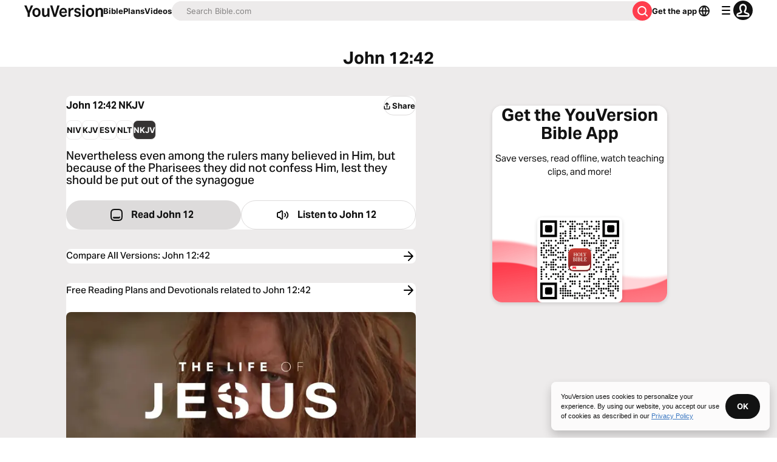

--- FILE ---
content_type: text/css; charset=UTF-8
request_url: https://www.bible.com/_next/static/css/06ae02320aedb1cc.css
body_size: 3908
content:
.ChapterContent_yv-bible-text__tqVMm{font-family:ArialMT,Helvetica Neue,Arial,Liberation Sans,FreeSans,sans-serif;font-size:18px;color:#616161;line-height:1.7em;-webkit-font-smoothing:antialiased;-webkit-tap-highlight-color:transparent;text-align:left;-ms-user-select:none;overflow-x:hidden}.ChapterContent_verse-selected__Xxo_F{border-bottom:1px dotted #777a7b}.ChapterContent_not-avaliable-span__WrOM_{font-family:ArialMT,Helvetica Neue,Arial,Liberation Sans,FreeSans,sans-serif;font-size:14px;line-height:1.5px}.ChapterContent_label__R2PLt{padding:inherit;font-size:14px;background-color:transparent;color:inherit;display:inherit;margin-inline-end:5px;color:#777a7b}.ChapterContent_chapter__uvbXo>.ChapterContent_label__R2PLt,.ChapterContent_hide__eM_vV{display:none}.ChapterContent_imt2__XaK7g,.ChapterContent_imt3__2qc5i,.ChapterContent_imt4__owlCu{font-size:1em;line-height:2em;margin:.5em 0;font-weight:700}.ChapterContent_is1__pcsVU,.ChapterContent_is__X7abe,.ChapterContent_ms1__s_U5R,.ChapterContent_ms__Z16Ky,.ChapterContent_s1__bNNaW,.ChapterContent_s__r_36F{font-size:1.5em;margin:0 0 1em}.ChapterContent_ms2__bXhJi,.ChapterContent_ms3__6snGR,.ChapterContent_ms4__6Q9TL,.ChapterContent_s2__l6Ny0,.ChapterContent_s3__CzYO0,.ChapterContent_s4__pyAbT{font-size:.85em;margin:0 0 1em}.ChapterContent_iq1__ahB9D,.ChapterContent_iq__kevwW,.ChapterContent_q1__wjdiM,.ChapterContent_q__EZOnh,.ChapterContent_qm1__D9EEp,.ChapterContent_qm__RQkwQ{padding-inline-start:2.5em;text-indent:-1em}.ChapterContent_iq2__Gl0pU,.ChapterContent_iq3__jcb2V,.ChapterContent_q2__Z9WWu,.ChapterContent_q3__vFjcK,.ChapterContent_qm2__VAiWV,.ChapterContent_qm3__4VpmQ{padding-inline-start:3.5em;text-indent:-1em;line-height:2em}.ChapterContent_lit__OsDcW{float:right;font-style:italic}.ChapterContent_q1__wjdiM,.ChapterContent_q__EZOnh{text-indent:1em}.ChapterContent_q2__Z9WWu,.ChapterContent_q3__vFjcK{text-indent:2em}.ChapterContent_cl__YfqAu,.ChapterContent_vid31__2VSrY .ChapterContent_note__YlDW0,.ChapterContent_vid31__2VSrY .ChapterContent_s1__bNNaW,.ChapterContent_vid31__2VSrY .ChapterContent_verse__57FIw .ChapterContent_label__R2PLt{display:none}.ChapterContent_table__QmWDc th,.ChapterContent_th1__6kkfB{background:#444}.ChapterContent_table__QmWDc td,.ChapterContent_tc__2QI_Y,.ChapterContent_tcr1___XHoO,.ChapterContent_tcr__eEr_8{border:1px solid #eee}.ChapterContent_add__9EgW2,.ChapterContent_cd__5Rtty,.ChapterContent_d__OHSpy,.ChapterContent_fq__DqSse,.ChapterContent_it__p_cmC,.ChapterContent_qt__R94J9,.ChapterContent_tl__at1as{font-style:italic}.ChapterContent_iso6393zho__P_QMb .ChapterContent_pn__KG7If,.ChapterContent_pn__KG7If{text-decoration:underline}.ChapterContent_vid455__9BOw1,.ChapterContent_vid483__UKlBm{word-spacing:.4em}.ChapterContent_vid191__kIQ1v .ChapterContent_note__YlDW0.ChapterContent_x__tsTlk{display:none}.ChapterContent_note__YlDW0{display:inherit}.ChapterContent_note__YlDW0 .ChapterContent_label__R2PLt{display:none}.ChapterContent_note__YlDW0 .ChapterContent_fr__0KsID{float:inherit;font-weight:700}.ChapterContent_note__YlDW0:before{background-image:url(/_next/static/media/footnotes.435090f2.png);background-repeat:no-repeat;background-size:contain;background-size:24px;content:"";cursor:context-menu;display:inline-block;height:24px;margin:5px;opacity:.6;width:24px}.ChapterContent_note__YlDW0:hover:before{opacity:1}.ChapterContent_note__YlDW0:hover .ChapterContent_body__O3qjr{display:block;z-index:1}.ChapterContent_shrink-headings__hW5qv h1,.ChapterContent_shrink-headings__hW5qv h2,.ChapterContent_shrink-headings__hW5qv h3,.ChapterContent_shrink-headings__hW5qv h4,.ChapterContent_shrink-headings__hW5qv h5,.ChapterContent_shrink-headings__hW5qv h6{font-size:1.1rem}@media screen and (min-width:39.9375em){.ChapterContent_bible-nav-button__Q5vcZ{bottom:45%;padding:.75rem}.ChapterContent_bible-nav-button__Q5vcZ.ChapterContent_nav-left__S7NO3{right:inherit;left:15%}.ChapterContent_bible-nav-button__Q5vcZ.ChapterContent_nav-right__HAcMd{left:inherit;right:15%}div.ChapterContent_flex-no-wrap__KDHm9>nav>ul{flex-wrap:nowrap}}.ChapterContent_reader__Dt27r{color:#121212}.ChapterContent_version-copyright__FlNOi{font-size:14px;line-height:1.6;color:#777a7b;margin-top:1.42857rem}.ChapterContent_bible-reader__LmLUa{margin-top:15px;-ms-user-select:none}.ChapterContent_bible-reader__LmLUa[dir=rtl]{text-align:right}.ChapterContent_yv-bible-text__tqVMm .ChapterContent_note__YlDW0:hover:before{opacity:1}.ChapterContent_yv-bible-text__tqVMm .ChapterContent_note__YlDW0 .ChapterContent_body__O3qjr{background-color:#edefef;border:1px solid #d0d2d2;border-radius:5px;color:#121212;display:none;font-size:14px;line-height:21px;max-width:460px;padding:15px;pointer-events:none;position:absolute;text-indent:0;width:calc(100vw - 2.5rem)}.ChapterContent_yv-bible-text__tqVMm .ChapterContent_note__YlDW0:hover .ChapterContent_body__O3qjr{display:block;z-index:1}.ChapterContent_note__YlDW0.ChapterContent_show__nMZRJ .ChapterContent_body__O3qjr{transform:scale(1);opacity:1}.ChapterContent_verse__57FIw{cursor:pointer;transition:background-color .75s cubic-bezier(.42,1,.16,.93),color .75s}.ChapterContent_bible-reader__LmLUa.ChapterContent_not-selectable__HqHfy .ChapterContent_verse__57FIw .ChapterContent_content__RrUqA{cursor:default!important}.ChapterContent_imt1__VZURv+.ChapterContent_is1__pcsVU,.ChapterContent_imt1__VZURv+.ChapterContent_is__X7abe,.ChapterContent_imt__Oq3Xy+.ChapterContent_is1__pcsVU,.ChapterContent_imt__Oq3Xy+.ChapterContent_is__X7abe,.ChapterContent_io1__JI_cH+.ChapterContent_is1__pcsVU,.ChapterContent_io1__JI_cH+.ChapterContent_is__X7abe,.ChapterContent_io2__amqvP+.ChapterContent_is1__pcsVU,.ChapterContent_io2__amqvP+.ChapterContent_is__X7abe,.ChapterContent_io3__nAqXF+.ChapterContent_is1__pcsVU,.ChapterContent_io3__nAqXF+.ChapterContent_is__X7abe,.ChapterContent_io__ZWpAy+.ChapterContent_is1__pcsVU,.ChapterContent_io__ZWpAy+.ChapterContent_is__X7abe,.ChapterContent_ip___kdde+.ChapterContent_io1__JI_cH,.ChapterContent_ip___kdde+.ChapterContent_io2__amqvP,.ChapterContent_ip___kdde+.ChapterContent_io3__nAqXF,.ChapterContent_ip___kdde+.ChapterContent_io__ZWpAy,.ChapterContent_ip___kdde+.ChapterContent_is1__pcsVU,.ChapterContent_li1__cyEJ6+.ChapterContent_li2__mmVCU,.ChapterContent_li1__cyEJ6+.ChapterContent_s1__bNNaW,.ChapterContent_li1__cyEJ6+.ChapterContent_s2__l6Ny0,.ChapterContent_li1__cyEJ6+.ChapterContent_s__r_36F,.ChapterContent_li2__mmVCU+.ChapterContent_li1__cyEJ6,.ChapterContent_li2__mmVCU+.ChapterContent_li__POoL8,.ChapterContent_li2__mmVCU+.ChapterContent_s1__bNNaW,.ChapterContent_li2__mmVCU+.ChapterContent_s2__l6Ny0,.ChapterContent_li2__mmVCU+.ChapterContent_s__r_36F,.ChapterContent_li__POoL8+.ChapterContent_li2__mmVCU,.ChapterContent_li__POoL8+.ChapterContent_s1__bNNaW,.ChapterContent_li__POoL8+.ChapterContent_s2__l6Ny0,.ChapterContent_li__POoL8+.ChapterContent_s__r_36F,.ChapterContent_m__3AINJ+.ChapterContent_ms1__s_U5R,.ChapterContent_m__3AINJ+.ChapterContent_ms2__bXhJi,.ChapterContent_m__3AINJ+.ChapterContent_ms__Z16Ky,.ChapterContent_m__3AINJ+.ChapterContent_p__dVKHb,.ChapterContent_m__3AINJ+.ChapterContent_q1__wjdiM,.ChapterContent_m__3AINJ+.ChapterContent_q__EZOnh,.ChapterContent_m__3AINJ+.ChapterContent_s1__bNNaW,.ChapterContent_m__3AINJ+.ChapterContent_s2__l6Ny0,.ChapterContent_m__3AINJ+.ChapterContent_s__r_36F,.ChapterContent_mr__Vxus8+.ChapterContent_s1__bNNaW,.ChapterContent_ms1__s_U5R+.ChapterContent_ms1__s_U5R,.ChapterContent_ms1__s_U5R+.ChapterContent_s1__bNNaW,.ChapterContent_ms1__s_U5R+.ChapterContent_s__r_36F,.ChapterContent_ms2__bXhJi+.ChapterContent_s1__bNNaW,.ChapterContent_ms2__bXhJi+.ChapterContent_s__r_36F,.ChapterContent_p__dVKHb+.ChapterContent_li1__cyEJ6,.ChapterContent_p__dVKHb+.ChapterContent_li__POoL8,.ChapterContent_p__dVKHb+.ChapterContent_ms1__s_U5R,.ChapterContent_p__dVKHb+.ChapterContent_ms2__bXhJi,.ChapterContent_p__dVKHb+.ChapterContent_ms__Z16Ky,.ChapterContent_p__dVKHb+.ChapterContent_q1__wjdiM,.ChapterContent_p__dVKHb+.ChapterContent_q__EZOnh,.ChapterContent_p__dVKHb+.ChapterContent_s1__bNNaW,.ChapterContent_p__dVKHb+.ChapterContent_s2__l6Ny0,.ChapterContent_p__dVKHb+.ChapterContent_s__r_36F,.ChapterContent_pi1__0PlGt+.ChapterContent_s1__bNNaW,.ChapterContent_pi1__0PlGt+.ChapterContent_s__r_36F,.ChapterContent_pi__sfdC0+.ChapterContent_s1__bNNaW,.ChapterContent_pi__sfdC0+.ChapterContent_s__r_36F,.ChapterContent_q1__wjdiM+.ChapterContent_m__3AINJ,.ChapterContent_q1__wjdiM+.ChapterContent_ms1__s_U5R,.ChapterContent_q1__wjdiM+.ChapterContent_ms2__bXhJi,.ChapterContent_q1__wjdiM+.ChapterContent_ms__Z16Ky,.ChapterContent_q1__wjdiM+.ChapterContent_p__dVKHb,.ChapterContent_q1__wjdiM+.ChapterContent_s1__bNNaW,.ChapterContent_q1__wjdiM+.ChapterContent_s2__l6Ny0,.ChapterContent_q1__wjdiM+.ChapterContent_s__r_36F,.ChapterContent_q1__wjdiM+p,.ChapterContent_q2__Z9WWu+.ChapterContent_m__3AINJ,.ChapterContent_q2__Z9WWu+.ChapterContent_ms1__s_U5R,.ChapterContent_q2__Z9WWu+.ChapterContent_ms2__bXhJi,.ChapterContent_q2__Z9WWu+.ChapterContent_ms__Z16Ky,.ChapterContent_q2__Z9WWu+.ChapterContent_p__dVKHb,.ChapterContent_q2__Z9WWu+.ChapterContent_s1__bNNaW,.ChapterContent_q2__Z9WWu+.ChapterContent_s2__l6Ny0,.ChapterContent_q2__Z9WWu+.ChapterContent_s__r_36F,.ChapterContent_q3__vFjcK+.ChapterContent_m__3AINJ,.ChapterContent_q3__vFjcK+.ChapterContent_ms1__s_U5R,.ChapterContent_q3__vFjcK+.ChapterContent_ms2__bXhJi,.ChapterContent_q3__vFjcK+.ChapterContent_ms__Z16Ky,.ChapterContent_q3__vFjcK+.ChapterContent_s1__bNNaW,.ChapterContent_q3__vFjcK+.ChapterContent_s2__l6Ny0,.ChapterContent_q3__vFjcK+.ChapterContent_s__r_36F,.ChapterContent_q__EZOnh+.ChapterContent_ms1__s_U5R,.ChapterContent_q__EZOnh+.ChapterContent_ms2__bXhJi,.ChapterContent_q__EZOnh+.ChapterContent_ms__Z16Ky,.ChapterContent_q__EZOnh+.ChapterContent_p__dVKHb,.ChapterContent_q__EZOnh+.ChapterContent_s1__bNNaW,.ChapterContent_q__EZOnh+.ChapterContent_s2__l6Ny0,.ChapterContent_q__EZOnh+.ChapterContent_s__r_36F{margin-top:1em}.ChapterContent_d__OHSpy+.ChapterContent_d__OHSpy{margin-top:-1.25em}.ChapterContent_chapter__uvbXo div:first-child{margin-top:0}.ChapterContent_ip___kdde,.ChapterContent_p__dVKHb{margin-bottom:0;text-indent:1em}.ChapterContent_imt1__VZURv,.ChapterContent_imt__Oq3Xy,.ChapterContent_ms1__s_U5R,.ChapterContent_ms__Z16Ky,.ChapterContent_mt1__DgnXO,.ChapterContent_mt__w_tNy{font-size:1.3em;line-height:2em;margin:1em 0 0;font-weight:700}.ChapterContent_ms__Z16Ky+.ChapterContent_mr__Vxus8{margin-top:-.5em}.ChapterContent_imt1__VZURv,.ChapterContent_imt__Oq3Xy,.ChapterContent_iot__Ajdo4{font-size:1.3em;line-height:2em;margin:.5em 0;font-weight:700}.ChapterContent_io1__JI_cH,.ChapterContent_io__ZWpAy{list-style-type:disc;margin-inline-start:1em;display:list-item}.ChapterContent_io2__amqvP,.ChapterContent_io3__nAqXF{list-style-type:disc;margin-inline-start:2em;display:list-item}.ChapterContent_ipi__9GLVy{text-indent:1em}.ChapterContent_imt2__XaK7g,.ChapterContent_imt3__2qc5i,.ChapterContent_imt4__owlCu,.ChapterContent_mt2__vZWYn,.ChapterContent_mt3__xMb95,.ChapterContent_mt4__1rEKN{font-size:1em;line-height:2em;margin:.5em 0;font-weight:700}.ChapterContent_is1__pcsVU,.ChapterContent_is__X7abe,.ChapterContent_ms1__s_U5R,.ChapterContent_ms__Z16Ky,.ChapterContent_s1__bNNaW,.ChapterContent_s__r_36F{font-size:1.1em;font-weight:700;line-height:2em;margin:0 0 .5em}.ChapterContent_heading__xBDcs{font-size:1.03em;font-weight:700;line-height:1.2em;margin:0;-webkit-font-smoothing:subpixel-antialiased}.ChapterContent_ms2__bXhJi,.ChapterContent_ms3__6snGR,.ChapterContent_ms4__6Q9TL,.ChapterContent_s2__l6Ny0,.ChapterContent_s3__CzYO0,.ChapterContent_s4__pyAbT{font-weight:700;line-height:2em;margin:1em 0 .5em}.ChapterContent_cls__tu68m,.ChapterContent_iex__Pox5W,.ChapterContent_im__QHY3O,.ChapterContent_ip___kdde,.ChapterContent_m__3AINJ,.ChapterContent_nb__WvM5I,.ChapterContent_p__dVKHb{font-size:1em;line-height:2em;margin:0}.ChapterContent_book__VkdB2 .ChapterContent_p__dVKHb{margin-inline-start:5px}.ChapterContent_imi__Th_H2,.ChapterContent_ipi__9GLVy,.ChapterContent_mi__Se_a8,.ChapterContent_pi1__0PlGt,.ChapterContent_pi__sfdC0,.ChapterContent_pm__cwYtL,.ChapterContent_pmc__Qs2Ye{margin:0 1em;line-height:2em}.ChapterContent_imi__Th_H2{margin-inline-start:1em;text-indent:0}.ChapterContent_cls__tu68m,.ChapterContent_ipr__PhmtK,.ChapterContent_pr__sHfrU,.ChapterContent_qr__sFLwC{text-align:right}.ChapterContent_iq1__ahB9D,.ChapterContent_iq__kevwW,.ChapterContent_q1__wjdiM,.ChapterContent_q__EZOnh,.ChapterContent_qm1__D9EEp,.ChapterContent_qm__RQkwQ{padding-inline-start:2em;text-indent:-2em;line-height:2em}.ChapterContent_iqt__Qxv88{margin-inline-start:1em}.ChapterContent_iq2__Gl0pU,.ChapterContent_iq3__jcb2V,.ChapterContent_iq4__Dwgxp,.ChapterContent_q2__Z9WWu,.ChapterContent_q3__vFjcK,.ChapterContent_q4__xn0JV,.ChapterContent_qm2__VAiWV,.ChapterContent_qm3__4VpmQ,.ChapterContent_qm4__DZSUc{padding-inline-start:2em;text-indent:-1em;line-height:2em}.ChapterContent_b__BLNfi,.ChapterContent_lb__tvDLT{line-height:2em;height:1em}.ChapterContent_ili1__ngWzb,.ChapterContent_ili__r2n8b,.ChapterContent_io1__JI_cH,.ChapterContent_li1__cyEJ6{margin-inline-start:2em;padding-inline-start:0;line-height:2em}.ChapterContent_ili2__7LuZ8,.ChapterContent_io2__amqvP,.ChapterContent_li2__mmVCU{margin-inline-start:4em;padding-inline-start:0;line-height:2em}.ChapterContent_d__OHSpy,.ChapterContent_iot__Ajdo4,.ChapterContent_qa__RzTnv{font-size:1em;line-height:2em}.ChapterContent_bk__btwIt,.ChapterContent_ior__6jcPO,.ChapterContent_iqt__Qxv88,.ChapterContent_r___3KRx,.ChapterContent_sls__bze04,.ChapterContent_sp__y6CR3,.ChapterContent_tl__at1as{font-style:italic}.ChapterContent_mr__Vxus8{font-style:italic;font-weight:700}.ChapterContent_r___3KRx,.ChapterContent_r___3KRx .ChapterContent_heading__xBDcs,.ChapterContent_rq__2RM2J,.ChapterContent_sr__1YDDW,.ChapterContent_sr__1YDDW .ChapterContent_heading__xBDcs{font-style:italic;font-size:.8em}.ChapterContent_pmr__xvQHy{text-align:right;margin-inline-end:.3em}.ChapterContent_pc__SFTa7,.ChapterContent_qc__OIsDr{text-align:center}.ChapterContent_ph1__mVwVE,.ChapterContent_ph__huxOO{text-indent:-2em;padding-inline-start:2em}.ChapterContent_ph2__ynD_X{text-indent:-2em;padding-inline-start:4em}.ChapterContent_lit__OsDcW,.ChapterContent_qs__m69ba{text-align:right;font-style:italic;display:block}.ChapterContent_fp___RiJg{margin-top:1em;display:inline-block;text-indent:1em}span.ChapterContent_fk__ZzZlQ{font-weight:700;font-style:italic}span.ChapterContent_fqa__Xa2yn{font-style:italic}.ChapterContent_table__QmWDc{border-bottom:1em}.ChapterContent_table__QmWDc th,.ChapterContent_th1__6kkfB{background:#121212;color:#fff;font-weight:700;padding:5px}.ChapterContent_thr1__Ib3Ua,.ChapterContent_thr__OTW6T{text-align:right;font-weight:700;padding:5px}.ChapterContent_table__QmWDc td,.ChapterContent_tc__2QI_Y{border:1px solid #ccc;padding:5px}.ChapterContent_tcr1___XHoO,.ChapterContent_tcr__eEr_8{border:1px solid #ccc;padding:5px;text-align:right}.ChapterContent_add__9EgW2,.ChapterContent_dc__ae7v0,.ChapterContent_k__tDRQ1,.ChapterContent_qt__R94J9,.ChapterContent_sig__IHsnZ{padding:0;margin:0;font-size:1em;line-height:2em;text-indent:0;font-weight:400;font-style:normal;text-transform:none;text-decoration:none}.ChapterContent_nd__ECPAf{font-variant:small-caps}.ChapterContent_ord__DzSwb{font-size:.75em;line-height:2em;position:relative;vertical-align:baseline;top:-.5em}.ChapterContent_reader__Dt27r h1{color:#121212;font-family:ArialMT,Helvetica Neue,Arial,Liberation Sans,FreeSans,sans-serif;font-size:1.125rem;font-weight:700;letter-spacing:1px;margin:3rem 0;text-align:center;text-transform:uppercase;line-height:1.2em}.ChapterContent_wj___uP1U .ChapterContent_content__RrUqA,.ChapterContent_wordsofchrist__v7fcf{color:#ff3d4d}.ChapterContent_pn__KG7If{text-decoration:underline}.ChapterContent_bd__FCGnY,.ChapterContent_em__tGZti{font-weight:700}.ChapterContent_add__9EgW2,.ChapterContent_cd__5Rtty,.ChapterContent_fq__DqSse,.ChapterContent_it__p_cmC,.ChapterContent_qt__R94J9,.ChapterContent_tl__at1as{font-style:italic}.ChapterContent_bdit___RrVH{font-weight:700;font-style:italic}.ChapterContent_d__OHSpy{font-style:italic;margin-bottom:1em}.ChapterContent_no__Bf9_H{font-weight:400;font-style:normal}.ChapterContent_nd__ECPAf,.ChapterContent_sc__Hg9da{font-variant:small-caps}.ChapterContent_cl__YfqAu{display:none}.ChapterContent_vp__pDsuZ{font-size:rem-calc(12);color:#777a8b}.ChapterContent_vid111__imsra .ChapterContent_content__RrUqA:after,.ChapterContent_vid58__apEty .ChapterContent_content__RrUqA:after,.ChapterContent_vid8__OzOLX .ChapterContent_content__RrUqA:after{content:" "}.ChapterContent_vid111__imsra .ChapterContent_nd__ECPAf .ChapterContent_content__RrUqA:after,.ChapterContent_vid58__apEty .ChapterContent_nd__ECPAf .ChapterContent_content__RrUqA:after,.ChapterContent_vid8__OzOLX .ChapterContent_nd__ECPAf .ChapterContent_content__RrUqA:after{content:""}.ChapterContent_iso6393zho__P_QMb .ChapterContent_pn__KG7If{text-decoration:underline}.ChapterContent_vid31__2VSrY .ChapterContent_s1__bNNaW,.ChapterContent_vid31__2VSrY .ChapterContent_verse__57FIw .ChapterContent_label__R2PLt{display:none}.ChapterContent_vid31__2VSrY .ChapterContent_s1__bNNaW+.ChapterContent_p__dVKHb{text-indent:0;margin-top:1.5em}.ChapterContent_vid31__2VSrY .ChapterContent_q2__Z9WWu+.ChapterContent_q1__wjdiM{margin-top:.25em}.ChapterContent_vid31__2VSrY .ChapterContent_note__YlDW0{display:none}.ChapterContent_vid31__2VSrY .ChapterContent_wj___uP1U .ChapterContent_content__RrUqA{color:inherit}.ChapterContent_vid111__imsra .ChapterContent_bkPSA__fPGJm .ChapterContent_it__p_cmC{display:block;margin-bottom:1em}.ChapterContent_vid111__imsra .ChapterContent_bkPSA__fPGJm .ChapterContent_note__YlDW0 .ChapterContent_it__p_cmC{display:inline;margin-bottom:0}.ChapterContent_vid111__imsra .ChapterContent_imt1__VZURv,.ChapterContent_vid111__imsra .ChapterContent_imt__Oq3Xy{display:none}.ChapterContent_vid110__TYtWe .ChapterContent_pc__SFTa7,.ChapterContent_vid110__TYtWe .ChapterContent_qc__OIsDr,.ChapterContent_vid111__imsra .ChapterContent_pc__SFTa7,.ChapterContent_vid111__imsra .ChapterContent_qc__OIsDr,.ChapterContent_vid113__f_9T3 .ChapterContent_pc__SFTa7,.ChapterContent_vid113__f_9T3 .ChapterContent_qc__OIsDr{font-variant:small-caps}.ChapterContent_vid463__fkScu div.ChapterContent_s2__l6Ny0{text-align:center}.ChapterContent_vid1113__aoVP1,.ChapterContent_vid1947__ITi4P,.ChapterContent_vid2065__Dwuxe,.ChapterContent_vid2083__TusBb,.ChapterContent_vid2327__x_Idy,.ChapterContent_vid2496__oKO6B,.ChapterContent_vid455__9BOw1,.ChapterContent_vid483__UKlBm{word-spacing:.4em}.ChapterContent_vid1443__0Mqe1 .ChapterContent_k__tDRQ1{font-weight:700}.ChapterContent_vid1558__zoNBr .ChapterContent_sls__bze04{font-style:normal}.ChapterContent_vid191__kIQ1v .ChapterContent_note__YlDW0.ChapterContent_x__tsTlk,.ChapterContent_vid2376__cMAr_ .ChapterContent_note__YlDW0.ChapterContent_x__tsTlk{display:none}.ChapterContent_vid1849__8a4gz .ChapterContent_imt__Oq3Xy,.ChapterContent_vid1849__8a4gz .ChapterContent_is__X7abe,.ChapterContent_vid1849__8a4gz .ChapterContent_mt1__DgnXO,.ChapterContent_vid1849__8a4gz .ChapterContent_mt2__vZWYn{text-align:center}.ChapterContent_vid1849__8a4gz .ChapterContent_q1__wjdiM{text-indent:-1em}.ChapterContent_vid1849__8a4gz .ChapterContent_q2__Z9WWu,.ChapterContent_vid1849__8a4gz .ChapterContent_q3__vFjcK{text-indent:0}.ChapterContent_vid2270__Eir36 .ChapterContent_p__dVKHb{text-indent:-1.5em;margin-inline-start:1.5em}.ChapterContent_vid2311___RlBV .ChapterContent_add__9EgW2{font-style:normal}.ChapterContent_vid2196__QSmfq .ChapterContent_q1__wjdiM{text-indent:-1.5em;margin-inline-start:1.5em}.ChapterContent_vid1111__rzYEi .ChapterContent_add__9EgW2{font-size:.85em}.ChapterContent_vid2051__AZxA_ .ChapterContent_ms1__s_U5R .ChapterContent_heading__xBDcs,.ChapterContent_vid2051__AZxA_ .ChapterContent_ms__Z16Ky .ChapterContent_heading__xBDcs,.ChapterContent_vid2319___ZV4o .ChapterContent_ms1__s_U5R .ChapterContent_heading__xBDcs,.ChapterContent_vid2319___ZV4o .ChapterContent_ms__Z16Ky .ChapterContent_heading__xBDcs{font-size:1.3em;font-weight:700}.ChapterContent_vid2051__AZxA_ .ChapterContent_ms2__bXhJi .ChapterContent_heading__xBDcs,.ChapterContent_vid2319___ZV4o .ChapterContent_ms2__bXhJi .ChapterContent_heading__xBDcs{font-size:1.3em;font-style:italic;font-weight:400}.ChapterContent_vid2051__AZxA_ .ChapterContent_s1__bNNaW .ChapterContent_heading__xBDcs,.ChapterContent_vid2051__AZxA_ .ChapterContent_s__r_36F .ChapterContent_heading__xBDcs,.ChapterContent_vid2319___ZV4o .ChapterContent_s1__bNNaW .ChapterContent_heading__xBDcs,.ChapterContent_vid2319___ZV4o .ChapterContent_s__r_36F .ChapterContent_heading__xBDcs{font-size:1em;font-weight:700}.ChapterContent_vid2051__AZxA_ .ChapterContent_s2__l6Ny0 .ChapterContent_heading__xBDcs,.ChapterContent_vid2319___ZV4o .ChapterContent_s2__l6Ny0 .ChapterContent_heading__xBDcs{font-size:1em;font-style:italic;font-weight:400}.ChapterContent_vid2319___ZV4o .ChapterContent_qa__RzTnv,vid2051 .ChapterContent_qa__RzTnv{display:none}.ChapterContent_vid1714__l7ftt .ChapterContent_ms1__s_U5R,.ChapterContent_vid1714__l7ftt .ChapterContent_ms2__bXhJi,.ChapterContent_vid1714__l7ftt .ChapterContent_ms3__6snGR,.ChapterContent_vid1714__l7ftt .ChapterContent_ms__Z16Ky,.ChapterContent_vid1714__l7ftt .ChapterContent_mt1__DgnXO,.ChapterContent_vid1714__l7ftt .ChapterContent_mt2__vZWYn,.ChapterContent_vid1714__l7ftt .ChapterContent_mt3__xMb95,.ChapterContent_vid1714__l7ftt .ChapterContent_mt__w_tNy,.ChapterContent_vid1714__l7ftt .ChapterContent_s__r_36F,.ChapterContent_vid2766__JOC_e .ChapterContent_r___3KRx,.ChapterContent_vid2766__JOC_e .ChapterContent_s__r_36F,.ChapterContent_vid2767__sTR44 .ChapterContent_r___3KRx,.ChapterContent_vid2767__sTR44 .ChapterContent_s__r_36F,.ChapterContent_vid2768__vYjgY .ChapterContent_r___3KRx,.ChapterContent_vid2768__vYjgY .ChapterContent_s__r_36F,.ChapterContent_vid2769__7BYYO .ChapterContent_r___3KRx,.ChapterContent_vid2769__7BYYO .ChapterContent_s__r_36F,.ChapterContent_vid2778__goUcr .ChapterContent_r___3KRx,.ChapterContent_vid2778__goUcr .ChapterContent_s__r_36F{text-align:center}.ChapterContent_iso6393arb__zhJQ4 .ChapterContent_d__OHSpy,.ChapterContent_iso6393arb__zhJQ4 .ChapterContent_p__dVKHb{font-size:1.2em}.ChapterContent_verse__57FIw .ChapterContent_label__R2PLt{vertical-align:baseline;position:relative;top:-.6em}.ChapterContent_version-copyright__FlNOi a{color:#3d79c2;text-decoration:underline}.ChapterContent_table__QmWDc{background:#fff;border:1px solid #ddd;margin-bottom:1.42857rem;table-layout:auto;font-size:medium;line-height:normal;border-collapse:separate}.ChapterContent_row__LWwQj:after,.ChapterContent_row__LWwQj:before{content:" ";display:table}.ChapterContent_row__LWwQj:nth-child(odd){background-color:#f8f8f8}

--- FILE ---
content_type: text/javascript; charset=utf-8
request_url: https://app.link/_r?sdk=web2.86.5&branch_key=key_live_jpmoQCKshT4dmEI1OZyuGmlmjffQNTlA&callback=branch_callback__0
body_size: 72
content:
/**/ typeof branch_callback__0 === 'function' && branch_callback__0("1541066803462086427");